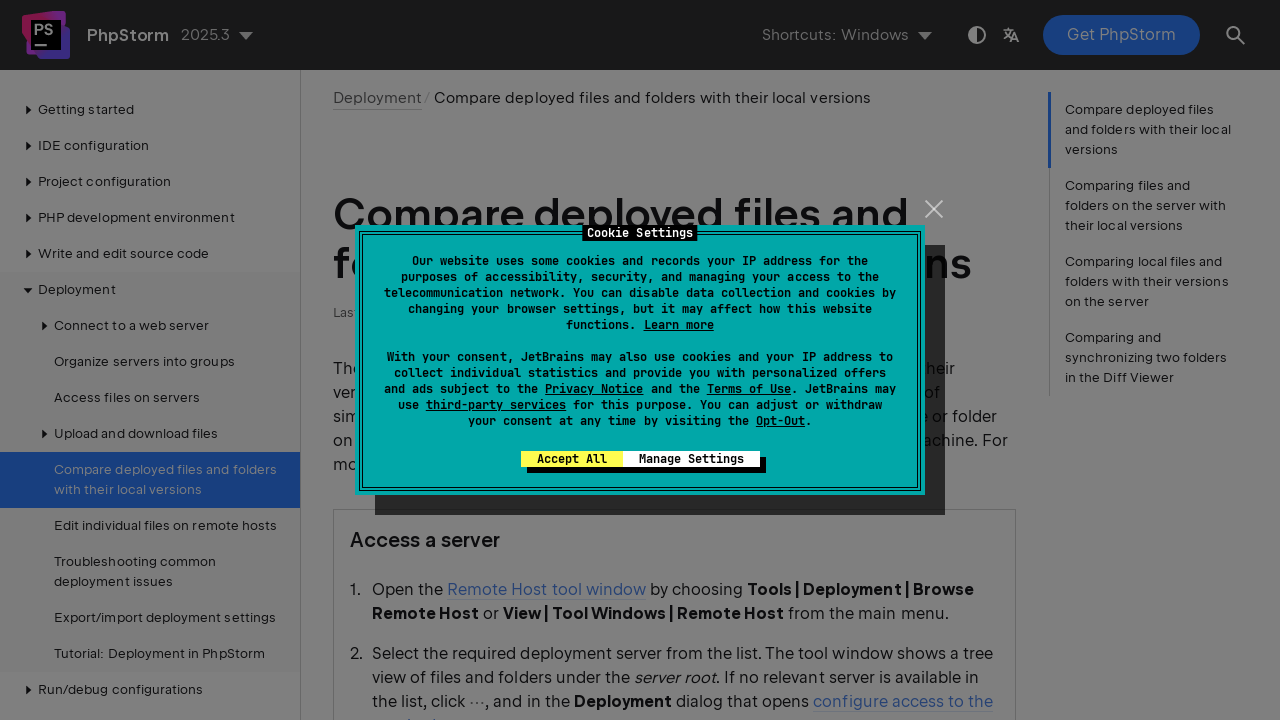

--- FILE ---
content_type: text/html
request_url: https://www.jetbrains.com/help/phpstorm/comparing-deployed-files-and-folders-with-their-local-versions.html
body_size: 6394
content:
<!DOCTYPE html SYSTEM "about:legacy-compat">
<html lang="en-US" data-preset="contrast" data-primary-color="#307FFF" data-link-color="#4F86EA"><head><link rel="canonical" href="https://www.jetbrains.com/help/phpstorm/comparing-deployed-files-and-folders-with-their-local-versions.html" data-react-helmet="true"/><meta charset="UTF-8"></meta><meta name="built-on" content="2026-01-22T10:34:25.791199582"><meta name="build-number" content="1149"><title>Compare deployed files and folders with their local versions | PhpStorm Documentation</title><script type="application/json" id="virtual-toc-data">[{"id":"compare","level":0,"title":"Comparing files and folders on the server with their local versions","anchor":"#compare"},{"id":"compare-local","level":0,"title":"Comparing local files and folders with their versions on the server","anchor":"#compare-local"},{"id":"compare_folders","level":0,"title":"Comparing and synchronizing two folders in the Diff Viewer","anchor":"#compare_folders"}]</script><script type="application/json" id="topic-shortcuts">{"ActivateCommitToolWindow":{"Windows":{"keystrokes":[{"keys":["mod-Alt","char-0"]}],"platform":"PC"},"Eclipse":{"keystrokes":[{"keys":["mod-Alt","char-0"]}],"platform":"PC"},"Emacs":{"keystrokes":[{"keys":["mod-Alt","char-0"]}],"platform":"PC"},"NetBeans":{"keystrokes":[{"keys":["mod-Alt","char-0"]}],"platform":"PC"},"Sublime Text":{"keystrokes":[{"keys":["mod-Alt","char-0"]}],"platform":"PC"},"Visual Studio":{"platform":"PC"},"macOS":{"keystrokes":[{"keys":["mod-Command","char-0"]}],"platform":"MAC"},"Eclipse (macOS)":{"keystrokes":[{"keys":["mod-Command","char-0"]}],"platform":"MAC"},"IntelliJ IDEA Classic (macOS)":{"keystrokes":[{"keys":["mod-Command","char-0"]}],"platform":"MAC"},"Sublime Text (macOS)":{"keystrokes":[{"keys":["mod-Command","char-0"]}],"platform":"MAC"},"Visual Studio (macOS)":{"platform":"MAC"}},"ActivateVersionControlToolWindow":{"Windows":{"keystrokes":[{"keys":["mod-Alt","char-9"]}],"platform":"PC"},"Eclipse":{"keystrokes":[{"keys":["mod-Alt","char-9"]}],"platform":"PC"},"Emacs":{"keystrokes":[{"keys":["mod-Alt","char-9"]}],"platform":"PC"},"NetBeans":{"keystrokes":[{"keys":["mod-Alt","char-9"]}],"platform":"PC"},"Sublime Text":{"keystrokes":[{"keys":["mod-Alt","char-9"]}],"platform":"PC"},"Visual Studio":{"keystrokes":[{"keys":["mod-Alt","char-9"]}],"platform":"PC"},"macOS":{"keystrokes":[{"keys":["mod-Command","char-9"]}],"platform":"MAC"},"Eclipse (macOS)":{"keystrokes":[{"keys":["mod-Command","char-9"]}],"platform":"MAC"},"IntelliJ IDEA Classic (macOS)":{"keystrokes":[{"keys":["mod-Command","char-9"]}],"platform":"MAC"},"Sublime Text (macOS)":{"keystrokes":[{"keys":["mod-Command","char-9"]}],"platform":"MAC"},"Visual Studio (macOS)":{"keystrokes":[{"keys":["mod-Command","char-9"]}],"platform":"MAC"}},"EditorEnter":{"Windows":{"keystrokes":[{"keys":["key-Enter"]}],"platform":"PC"},"Eclipse":{"keystrokes":[{"keys":["key-Enter"]}],"platform":"PC"},"Emacs":{"keystrokes":[{"keys":["key-Enter"]}],"platform":"PC"},"NetBeans":{"keystrokes":[{"keys":["key-Enter"]}],"platform":"PC"},"Sublime Text":{"keystrokes":[{"keys":["key-Enter"]}],"platform":"PC"},"Visual Studio":{"keystrokes":[{"keys":["key-Enter"]}],"platform":"PC"},"macOS":{"keystrokes":[{"keys":["key-Enter"]}],"platform":"MAC"},"Eclipse (macOS)":{"keystrokes":[{"keys":["key-Enter"]}],"platform":"MAC"},"IntelliJ IDEA Classic (macOS)":{"keystrokes":[{"keys":["key-Enter"]}],"platform":"MAC"},"Sublime Text (macOS)":{"keystrokes":[{"keys":["key-Enter"]}],"platform":"MAC"},"Visual Studio (macOS)":{"keystrokes":[{"keys":["key-Enter"]}],"platform":"MAC"}},"Vcs.UpdateProject":{"Windows":{"keystrokes":[{"keys":["mod-Control","char-T"]}],"platform":"PC"},"Eclipse":{"platform":"PC"},"Emacs":{"keystrokes":[{"keys":["mod-Control","char-T"]}],"platform":"PC"},"NetBeans":{"keystrokes":[{"keys":["mod-Control","char-T"]}],"platform":"PC"},"Sublime Text":{"platform":"PC"},"Visual Studio":{"keystrokes":[{"keys":["mod-Control","mod-Alt","char-W"]}],"platform":"PC"},"macOS":{"keystrokes":[{"keys":["mod-Command","char-T"]}],"platform":"MAC"},"Eclipse (macOS)":{"platform":"MAC"},"IntelliJ IDEA Classic (macOS)":{"keystrokes":[{"keys":["mod-Command","char-T"]}],"platform":"MAC"},"Sublime Text (macOS)":{"platform":"MAC"},"Visual Studio (macOS)":{"keystrokes":[{"keys":["mod-Command","mod-Alt","char-W"]}],"platform":"MAC"}}}</script><link href="https://resources.jetbrains.com/writerside/apidoc/6.25/app.css" rel="stylesheet"><link rel="manifest" href="https://www.jetbrains.com/site.webmanifest"><meta name="msapplication-TileColor" content="#000000"><link rel="apple-touch-icon" sizes="180x180" href="https://jetbrains.com/apple-touch-icon.png"><link rel="icon" type="image/png" sizes="32x32" href="https://jetbrains.com/favicon-32x32.png"><link rel="icon" type="image/png" sizes="16x16" href="https://jetbrains.com/favicon-16x16.png"><meta name="msapplication-TileImage" content="https://resources.jetbrains.com/storage/ui/favicons/mstile-144x144.png"><meta name="msapplication-square70x70logo" content="https://resources.jetbrains.com/storage/ui/favicons/mstile-70x70.png"><meta name="msapplication-square150x150logo" content="https://resources.jetbrains.com/storage/ui/favicons/mstile-150x150.png"><meta name="msapplication-wide310x150logo" content="https://resources.jetbrains.com/storage/ui/favicons/mstile-310x150.png"><meta name="msapplication-square310x310logo" content="https://resources.jetbrains.com/storage/ui/favicons/mstile-310x310.png"><meta name="image" content="https://resources.jetbrains.com/storage/products/phpstorm/img/meta/preview.png"><!-- Open Graph --><meta property="og:title" content="Compare deployed files and folders with their local versions | PhpStorm"><meta property="og:description" content=""><meta property="og:image" content="https://resources.jetbrains.com/storage/products/phpstorm/img/meta/preview.png"><meta property="og:site_name" content="PhpStorm Help"><meta property="og:type" content="website"><meta property="og:locale" content="en_US"><meta property="og:url" content="https://www.jetbrains.com/help/phpstorm/comparing-deployed-files-and-folders-with-their-local-versions.html"><!-- End Open Graph --><!-- Twitter Card --><meta name="twitter:card" content="summary_large_image"><meta name="twitter:site" content="@phpstorm"><meta name="twitter:title" content="Compare deployed files and folders with their local versions | PhpStorm"><meta name="twitter:description" content=""><meta name="twitter:creator" content="@phpstorm"><meta name="twitter:image:src" content="https://resources.jetbrains.com/storage/products/phpstorm/img/meta/preview.png"><!-- End Twitter Card --><!-- Schema.org WebPage --><script type="application/ld+json">{
    "@context": "http://schema.org",
    "@type": "WebPage",
    "@id": "https://www.jetbrains.com/help/phpstorm/comparing-deployed-files-and-folders-with-their-local-versions.html#webpage",
    "url": "https://www.jetbrains.com/help/phpstorm/comparing-deployed-files-and-folders-with-their-local-versions.html",
    "name": "Compare deployed files and folders with their local versions | PhpStorm",
    "description": "",
    "image": "https://resources.jetbrains.com/storage/products/phpstorm/img/meta/preview.png",
    "inLanguage":"en-US"
}</script><!-- End Schema.org --><!-- Schema.org WebSite --><script type="application/ld+json">{
    "@type": "WebSite",
    "@id": "https://www.jetbrains.com/help/phpstorm/#website",
    "url": "https://www.jetbrains.com/help/phpstorm/",
    "name": "PhpStorm Help"
}</script><!-- End Schema.org --><script>
    (function (w, d, s, l, i) {
        w[l] = w[l] || [];
        w[l].push({ 'gtm.start': new Date().getTime(), event: 'gtm.js' });
        var f = d.getElementsByTagName(s)[0], j = d.createElement(s), dl = l != 'dataLayer' ? '&amp;l=' + l : '';
        j.async = true;
        j.src = '//www.googletagmanager.com/gtm.js?id=' + i + dl;
        f.parentNode.insertBefore(j, f);
    })(window, document, 'script', 'dataLayer', 'GTM-5P98');
</script>
<script src="https://resources.jetbrains.com/storage/help-app/v6/analytics.js"></script>
</head><body data-id="Comparing_Deployed_Files_and_Folders_with_Their_Local_Versions" data-main-title="Compare deployed files and folders with their local versions" data-article-props="{&quot;seeAlso&quot;:[{&quot;title&quot;:&quot;Procedures&quot;,&quot;links&quot;:[{&quot;url&quot;:&quot;deploying-applications.html&quot;,&quot;text&quot;:&quot;Deployment&quot;},{&quot;url&quot;:&quot;comparing-files-and-folders.html&quot;,&quot;text&quot;:&quot;Compare files, folders, and text sources&quot;}]},{&quot;title&quot;:&quot;Reference&quot;,&quot;links&quot;:[{&quot;url&quot;:&quot;differences-viewer.html&quot;,&quot;text&quot;:&quot;Diff Viewer for files&quot;},{&quot;url&quot;:&quot;differences-viewer-for-folders.html&quot;,&quot;text&quot;:&quot;Diff Viewer for folders&quot;},{&quot;url&quot;:&quot;remote-host-tool-window.html&quot;,&quot;text&quot;:&quot;Remote Host tool window&quot;}]}],&quot;seeAlsoStyle&quot;:&quot;links&quot;}" data-template="article" data-breadcrumbs="Deploying_Applications.topic|Deployment"><div class="wrapper"><main class="panel _main"><header class="panel__header"><div class="container"><h3>PhpStorm 2025.3 Help</h3><div class="panel-trigger"></div></div></header><section class="panel__content"><div class="container"><article class="article" data-shortcut-switcher="inactive"><h1 data-toc="Comparing_Deployed_Files_and_Folders_with_Their_Local_Versions" id="Comparing_Deployed_Files_and_Folders_with_Their_Local_Versions.topic">Compare deployed files and folders with their local versions</h1><p id="-1fg9jf_2">The correspondence between files and folders in your PhpStorm project and their versions on a server is set through <a href="creating-local-server-configuration.html" id="-1fg9jf_8">deployment server mappings</a>. For the sake of simplicity, any file or folder in your PhpStorm project is called <span class="emphasis" id="-1fg9jf_130">local</span> and any file or folder on the server is called <span class="emphasis" id="-1fg9jf_131">remote</span>, even if the server is actually installed on your machine. For more information, refer to <a href="configuring-synchronization-with-a-remote-host.html" id="-1fg9jf_132">Connect to a web server</a>. </p><section class="procedure-steps"><h3 id="accessing_remote_host_tool_window" data-toc="accessing_remote_host_tool_window">Access a server</h3><ol class="list _decimal"><li class="list__item" id="-1fg9jf_10"><p>Open the <a href="remote-host-tool-window.html" id="-1fg9jf_134">Remote Host tool window</a> by choosing <span class="menupath" id="-1fg9jf_135">Tools | Deployment | Browse Remote Host</span> or <span class="menupath" id="-1fg9jf_137">View | Tool Windows | Remote Host</span> from the main menu. </p></li><li class="list__item" id="-1fg9jf_11"><p>Select the required deployment server from the list. The tool window shows a tree view of files and folders under the <span class="emphasis" id="-1fg9jf_141">server root</span>. If no relevant server is available in the list, click <img src="https://resources.jetbrains.com/help/img/idea/2025.3/app.general.ellipsis.svg" class="inline-icon-" data-dark-src="https://resources.jetbrains.com/help/img/idea/2025.3/app.general.ellipsis_dark.svg" id="-1fg9jf_142" title="the Browse button" alt="the Browse button" width="16" height="16">, and in the <span class="control" id="-1fg9jf_143">Deployment</span> dialog that opens <a href="configuring-synchronization-with-a-remote-host.html" id="-1fg9jf_144">configure access to the required server</a>. </p></li></ol></section><section class="chapter"><h2 id="compare" data-toc="compare">Comparing files and folders on the server with their local versions</h2><p id="-1fg9jf_14">Each remote file or folder is <a href="creating-local-server-configuration.html" id="-1fg9jf_18">mapped</a> to one and only one local file or folder. Therefore, for each remote file or folder, PhpStorm detects its local version, so you can compare them at any time in the <span class="control" id="-1fg9jf_19">Diff Viewer</span>.</p><aside class="prompt" data-type="note" data-title="" id="-1fg9jf_15"><p id="-1fg9jf_20">The remote files in the <span class="control" id="-1fg9jf_146">Diff Viewer</span> have the <code class="code" id="-1fg9jf_147">read-only</code> status. This means that you cannot update them directly in the <span class="control" id="-1fg9jf_148">Diff Viewer</span>. Make all the necessary changes to the local version of the file and upload the updated file to the server. </p></aside><section class="procedure-steps"><h3 id="compare_remote_file_with_local_version" data-toc="compare_remote_file_with_local_version">Compare a remote file with its local version</h3><ol class="list _decimal"><li class="list__item" id="-1fg9jf_22"><p> Open the <a href="remote-host-tool-window.html" id="-1fg9jf_151">Remote Host tool window</a> (<span class="menupath" id="-1fg9jf_152">Tools | Deployment | Browse Remote Host</span> or <span class="menupath" id="-1fg9jf_153">View | Tool Windows | Remote Host</span>) and select the required deployment server from the list. </p></li><li class="list__item" id="-1fg9jf_23"><p id="-1fg9jf_26">Select the file, and then select <span class="control" id="-1fg9jf_27">Compare with local version</span> from its context menu.</p></li><li class="list__item" id="-1fg9jf_24"><p>In the <a href="differences-viewer.html" id="-1fg9jf_158">Diff Viewer for Files</a> dialog that opens, explore the differences and apply them, if necessary, using the <img src="https://resources.jetbrains.com/help/img/idea/2025.3/app.diff.arrow.svg" class="inline-icon-" data-dark-src="https://resources.jetbrains.com/help/img/idea/2025.3/app.diff.arrow_dark.svg" id="-1fg9jf_159" title="Replace from right" alt="Replace from right" width="16" height="16"> button. For more information, refer to <a href="comparing-files-and-folders.html#twofiles" id="-1fg9jf_161">Viewing Differences Between Files</a>. </p></li></ol></section><section class="procedure-steps"><h3 id="compare_remote_folder_with_local_version" data-toc="compare_remote_folder_with_local_version">Compare a remote folder with its local version</h3><ol class="list _decimal"><li class="list__item" id="-1fg9jf_29"><p> Open the <a href="remote-host-tool-window.html" id="-1fg9jf_164">Remote Host tool window</a> (<span class="menupath" id="-1fg9jf_165">Tools | Deployment | Browse Remote Host</span> or <span class="menupath" id="-1fg9jf_166">View | Tool Windows | Remote Host</span>) and select the required deployment server from the list. </p></li><li class="list__item" id="-1fg9jf_30"><p id="-1fg9jf_33">Select the folder and choose <span class="control" id="-1fg9jf_34">Sync with local</span> from the context menu of the selection.</p></li><li class="list__item" id="-1fg9jf_31"><p>In the <a href="differences-viewer-for-folders.html" id="-1fg9jf_171">Diff Viewer for Folders</a> that opens, explore the differences and synchronize the files, where applicable. See <a href="#compare_folders" id="-1fg9jf_172">comparing two folders in the Diff Viewer</a>. </p></li></ol></section></section><section class="chapter"><h2 id="compare-local" data-toc="compare-local">Comparing local files and folders with their versions on the server</h2><p id="-1fg9jf_36">Because a local file or folder can be mapped to an unlimited number of remote counterparts, PhpStorm can uniquely identify remote versions of local files or folders only when they are mapped through the <a href="creating-in-place-server-configuration.html" id="-1fg9jf_42">default deployment server</a>. If no such default deployment server is appointed, you have to choose the relevant configuration manually. Note that <a href="server-groups.html" id="-1fg9jf_43">server groups</a> are displayed in the server selection list only for consistency purposes: currently, it is not possible to compare local files with the ones deployed to a server group.</p><aside class="prompt" data-type="note" data-title="" id="-1fg9jf_37"><p id="-1fg9jf_44">The remote files in the <span class="control" id="-1fg9jf_174">Diff Viewer</span> have the <code class="code" id="-1fg9jf_175">read-only</code> status. This means that you cannot update them directly in the <span class="control" id="-1fg9jf_176">Diff Viewer</span>. Make all the necessary changes to the local version of the file and upload the updated file to the server. </p></aside><section class="procedure-steps"><h3 id="compare_local_file_with_remote_version" data-toc="compare_local_file_with_remote_version">Compare a local file with its remote version</h3><ol class="list _decimal"><li class="list__item" id="-1fg9jf_46"><p id="-1fg9jf_49">Select the file in the <a href="project-tool-window.html" id="-1fg9jf_50">Project</a> tool window.</p></li><li class="list__item" id="-1fg9jf_47"><p id="-1fg9jf_51">In the context menu, select <span class="menupath" id="-1fg9jf_52">Deployment | Compare with Deployed Version on &lt;default server access configuration&gt;</span> if a default server is appointed. Otherwise, select <span class="menupath" id="-1fg9jf_53">Sync with Deployed to</span> and then choose the relevant server from the list.</p></li><li class="list__item" id="-1fg9jf_48"><p id="-1fg9jf_54">In the <a href="differences-viewer.html" id="-1fg9jf_55">Diff Viewer for Files</a> dialog, that opens, explore the differences and apply them, if necessary, using the <img src="https://resources.jetbrains.com/help/img/idea/2025.3/app.diff.arrow.svg" class="inline-icon-" data-dark-src="https://resources.jetbrains.com/help/img/idea/2025.3/app.diff.arrow_dark.svg" id="-1fg9jf_56" title="Apply from right icon" alt="Apply from right icon" width="16" height="16"> button. For more information, refer to <a href="comparing-files-and-folders.html#twofiles" id="-1fg9jf_58">Viewing Differences Between Files</a>. </p></li></ol></section><section class="procedure-steps"><h3 id="compare_local_folder_with_remote_version" data-toc="compare_local_folder_with_remote_version">Compare a local folder with its remote version</h3><ol class="list _decimal"><li class="list__item" id="-1fg9jf_59"><p id="-1fg9jf_62">Select the folder in the <a href="project-tool-window.html" id="-1fg9jf_63">Project</a> tool window.</p></li><li class="list__item" id="-1fg9jf_60"><p id="-1fg9jf_64">From the context menu of the selection, choose <span class="menupath" id="-1fg9jf_65">Sync with Deployed to &lt;default deployment server&gt;</span> if a default server is appointed. Otherwise, choose <span class="menupath" id="-1fg9jf_66">Sync with Deployed to</span> and then choose the relevant server from the list.</p></li><li class="list__item" id="-1fg9jf_61"><p>In the <a href="differences-viewer-for-folders.html" id="-1fg9jf_178">Diff Viewer for Folders</a> that opens, explore the differences and synchronize the files, where applicable. See <a href="#compare_folders" id="-1fg9jf_179">comparing two folders in the Diff Viewer</a>. </p></li></ol></section><section class="procedure-steps"><h3 id="compare_locally_changed_files_with_remote_versions" data-toc="compare_locally_changed_files_with_remote_versions">Compare locally changed files with their remote versions</h3><ol class="list _decimal"><li class="list__item" id="-1fg9jf_183"><p>Switch to the <span class="control" id="-1fg9jf_189">Commit</span> window (<kbd id="-1fg9jf_187" data-key="ActivateCommitToolWindow">Alt+0</kbd>) to view the locally changed files.</p></li><li class="list__item" id="-1fg9jf_184"><p>Right-click a file, then select <span class="control" id="-1fg9jf_190">Deployment | Compare with Deployed to</span> from the context menu, and choose the target deployment server from the list. If the default server group is appointed, you can also select <span class="control" id="-1fg9jf_191">Compare with Deployed to &lt;default deployment server&gt;</span>.</p></li></ol><p id="-1fg9jf_185">For more information, refer to <a href="adding-files-to-version-control.html" id="-1fg9jf_192">Add files to Git and track changes</a>.</p></section><section class="procedure-steps"><h3 id="compare_synced_with_VCS_file_with_remote_versions" data-toc="compare_synced_with_VCS_file_with_remote_versions">Compare the files synchronized with a VCS repository with their remote versions</h3><ol class="list _decimal"><li class="list__item" id="-1fg9jf_196"><p id="-1fg9jf_199">Synchronize the contents of your local files with the VCS repository by pressing <kbd id="-1fg9jf_200" data-key="Vcs.UpdateProject">Ctrl+T</kbd> or selecting <span class="menupath" id="-1fg9jf_201">VCS | &lt;VCS&gt; | Update</span> from the main menu.</p></li><li class="list__item" id="-1fg9jf_197"><p id="-1fg9jf_202">Switch to the <a href="version-control-tool-window-update-info-tab.html" id="-1fg9jf_203">Update Info</a> tab of the <span class="control" id="-1fg9jf_209">Version Control</span> tool window <kbd id="-1fg9jf_207" data-key="ActivateVersionControlToolWindow">Alt+9</kbd>.</p></li><li class="list__item" id="-1fg9jf_198"><p id="-1fg9jf_210">Right-click a file, then select <span class="control" id="-1fg9jf_211">Deployment | Compare with Deployed to</span> from the context menu, and choose the target deployment server from the list. If the default server is appointed, you can also select <span class="control" id="-1fg9jf_212">Compare with Deployed to &lt;default deployment server&gt;</span>.</p></li></ol></section></section><section class="chapter"><h2 id="compare_folders" data-toc="compare_folders">Comparing and synchronizing two folders in the Diff Viewer</h2><p id="-1fg9jf_74">PhpStorm provides a dedicated <a href="differences-viewer-for-folders.html" id="-1fg9jf_78">Diff Viewer for Folders</a> for comparing files in remote folders and their local versions against the file size, content, or timestamp. Besides exploring differences, the tool also provides interface for synchronizing the contents of folders.</p><ul class="list _bullet" id="-1fg9jf_75"><li class="list__item" id="-1fg9jf_79"><p id="-1fg9jf_82">The <span class="control" id="-1fg9jf_83">Item List</span> shows the contents of the local and remote folders. Use the <a href="differences-viewer-for-folders.html#toolbar" id="-1fg9jf_84">toolbar buttons</a> to narrow down or widen the set of items to show. For example, show or hide files that are present only locally or remotely, equal files, different files, files <a href="excluding-files-and-folders-from-deployment.html" id="-1fg9jf_85">excluded from synchronization</a>, and so on.</p></li><li class="list__item" id="-1fg9jf_80"><p id="-1fg9jf_86">The contents of the remote folder are always shown in the right pane, and the contents of its local version are always shown in the left pane.</p></li><li class="list__item" id="-1fg9jf_81"><p id="-1fg9jf_87">The contents of the selected file are shown in the lower pane, with the differences being color-highlighted. The remote files in the <span class="control" id="-1fg9jf_214">Diff Viewer</span> have the <code class="code" id="-1fg9jf_215">read-only</code> status. This means that you cannot update them directly in the <span class="control" id="-1fg9jf_216">Diff Viewer</span>. Make all the necessary changes to the local version of the file and upload the updated file to the server. </p></li></ul><section class="procedure-steps"><h3 id="compare_folders_steps" data-toc="compare_folders_steps">Compare two folders</h3><ol class="list _decimal"><li class="list__item" id="-1fg9jf_218"><p>Specify the parameter for comparison. In the <span class="control" id="-1fg9jf_222">Compare by</span> list, select one of the possible options (contents, size, or time stamp).</p></li><li class="list__item" id="-1fg9jf_219"><p>Filter the folders' contents. To do that, type filtering string in the <span class="control" id="-1fg9jf_223">Filter</span> field, and press <kbd id="-1fg9jf_224" data-key="EditorEnter">Enter</kbd> to apply it. Using the asterisk <code class="code" id="-1fg9jf_225">*</code> wildcard to represent any number of characters is welcome.</p></li><li class="list__item" id="-1fg9jf_220"><p>To switch to another pair of folders to compare, update the fully qualified paths to them. Click <img src="https://resources.jetbrains.com/help/img/idea/2025.3/app.expui.general.open.svg" class="inline-icon-" data-dark-src="https://resources.jetbrains.com/help/img/idea/2025.3/app.expui.general.open_dark.svg" id="-1fg9jf_226" title="the Browse button" alt="the Browse button" width="16" height="16"> next to the <span class="control" id="-1fg9jf_227">Paths</span> read-only fields and choose the required folders in the <a href="select-path-dialog.html" id="-1fg9jf_228">dialog that opens</a>.</p></li><li class="list__item" id="-1fg9jf_221"><p id="-1fg9jf_229">Explore the detected differences between files in the <span class="control" id="-1fg9jf_231">Differences Pane</span>.</p><figure id="-1fg9jf_230"><img alt="Comparing local and remote folders" src="https://resources.jetbrains.com/help/img/idea/2025.3/ps_compare_local_and_remote_folders.png" class="article__bordered-element--rounded" title="Comparing local and remote folders" data-dark-src="https://resources.jetbrains.com/help/img/idea/2025.3/ps_compare_local_and_remote_folders_dark.png" width="706" height="418"></figure></li></ol></section><section class="procedure-steps"><h3 id="compare_folders_sync_folders_contents" data-toc="compare_folders_sync_folders_contents">Synchronize the contents of two folders</h3><ol class="list _decimal"><li class="list__item" id="-1fg9jf_90"><p id="-1fg9jf_92">For each pair of items, the icon in the <span class="control" id="-1fg9jf_94">*</span> field specifies the action to apply. Click the icon in the field until the required action is set.</p><ul class="list _bullet" id="-1fg9jf_93"><li class="list__item" id="-1fg9jf_95"><p id="-1fg9jf_100"><img src="https://resources.jetbrains.com/help/img/idea/2025.3/app.vcs.arrow_right.svg" class="inline-icon-" data-dark-src="https://resources.jetbrains.com/help/img/idea/2025.3/app.vcs.arrow_right_dark.svg" id="-1fg9jf_101" title="Icon arrow right" alt="Icon arrow right" width="16" height="16"> &nbsp;the file will be uploaded, possibly overwriting the remote version.</p></li><li class="list__item" id="-1fg9jf_96"><p id="-1fg9jf_102"><img src="https://resources.jetbrains.com/help/img/idea/2025.3/app.vcs.arrow_left.svg" class="inline-icon-" data-dark-src="https://resources.jetbrains.com/help/img/idea/2025.3/app.vcs.arrow_left_dark.svg" id="-1fg9jf_103" title="Icon arrow left" alt="Icon arrow left" width="16" height="16"> &nbsp;the file will be downloaded, possibly overwriting the local version.</p></li><li class="list__item" id="-1fg9jf_97"><p id="-1fg9jf_104"><img src="https://resources.jetbrains.com/help/img/idea/2025.3/app.vcs.equal.svg" class="inline-icon-" data-dark-src="https://resources.jetbrains.com/help/img/idea/2025.3/app.vcs.equal_dark.svg" id="-1fg9jf_105" title="Icon equal" alt="Icon equal" width="16" height="16"> &nbsp;the files are treated identical with regard to the selected criterion of comparison. No action will be performed by default.</p></li><li class="list__item" id="-1fg9jf_98"><p id="-1fg9jf_106"><img src="https://resources.jetbrains.com/help/img/idea/2025.3/app.vcs.not_equal.svg" class="inline-icon-" data-dark-src="https://resources.jetbrains.com/help/img/idea/2025.3/app.vcs.not_equal_dark.svg" id="-1fg9jf_107" title="Icon not equal" alt="Icon not equal" width="16" height="16"> &nbsp;the files differ with regard to the selected criterion of comparison. No action will be performed by default. Explore the differences in the <span class="control" id="-1fg9jf_108">Differences Pane</span> of the <span class="control" id="-1fg9jf_109">Diff Viewer</span> and change the intended action by clicking the icon.</p></li><li class="list__item" id="-1fg9jf_99"><p id="-1fg9jf_110"><img src="https://resources.jetbrains.com/help/img/idea/2025.3/app.expui.general.closeSmall.svg" class="inline-icon-" data-dark-src="https://resources.jetbrains.com/help/img/idea/2025.3/app.expui.general.closeSmall_dark.svg" id="-1fg9jf_111" title="Close" alt="Close" width="16" height="16"> &nbsp;the file is present only locally or remotely and will be removed.</p></li></ul></li><li class="list__item" id="-1fg9jf_91"><p id="-1fg9jf_112">Do one of the following:</p><ul class="list _bullet" id="-1fg9jf_113"><li class="list__item" id="-1fg9jf_114"><p id="-1fg9jf_116">To synchronize the currently selected item, click the <span class="control" id="-1fg9jf_117">Synchronize Selected</span> button <img src="https://resources.jetbrains.com/help/img/idea/2025.3/app-client.expui.run.resume.png" class="inline-icon-" data-dark-src="https://resources.jetbrains.com/help/img/idea/2025.3/app-client.expui.run.resume_dark.png" id="-1fg9jf_118" title="Synchronize Selected" alt="Synchronize Selected" width="16" height="16"> on the toolbar.</p></li><li class="list__item" id="-1fg9jf_115"><p id="-1fg9jf_119">To synchronize all the items, click the <span class="control" id="-1fg9jf_120">Synchronize All</span> button <img src="https://resources.jetbrains.com/help/img/idea/2025.3/app-client.expui.run.rerun.svg" class="inline-icon-" data-dark-src="https://resources.jetbrains.com/help/img/idea/2025.3/app-client.expui.run.rerun_dark.svg" id="-1fg9jf_121" title="Synchronize All" alt="Synchronize All" width="16" height="16"> on the toolbar.</p></li></ul></li></ol></section></section><div class="last-modified">08 October 2024</div><div data-feedback-placeholder="true"></div><div class="navigation-links _bottom"><a href="excluding-files-and-folders-from-deployment.html" class="navigation-links__prev">Exclude files and folders from uploading and downloading</a><a href="editing-individual-files-on-remote-hosts.html" class="navigation-links__next">Edit individual files on remote hosts</a></div></article><div id="disqus_thread"></div></div></section></main></div><script src="https://resources.jetbrains.com/writerside/apidoc/6.25/app.js"></script></body></html>

--- FILE ---
content_type: image/svg+xml
request_url: https://resources.jetbrains.com/help/img/idea/2025.3/app-client.expui.run.rerun.svg
body_size: 493
content:
<!-- Copyright 2000-2023 JetBrains s.r.o. and contributors. Use of this source code is governed by the Apache 2.0 license. -->
<svg width="16" height="16" viewBox="0 0 16 16" fill="none" xmlns="http://www.w3.org/2000/svg">
<path fill-rule="evenodd" clip-rule="evenodd" d="M9 9.50215C9 8.32441 10.2951 7.60608 11.2942 8.22967L15.2962 10.7275C16.2372 11.3149 16.2372 12.6851 15.2962 13.2725L11.2942 15.7703C10.2951 16.3939 9 15.6756 9 14.4978V9.50215ZM10.7647 9.07799C10.4317 8.87013 10 9.10957 10 9.50215V14.4978C10 14.8904 10.4317 15.1298 10.7647 14.922L14.7667 12.4241C15.0804 12.2284 15.0804 11.7716 14.7667 11.5758L10.7647 9.07799Z" fill="#208A3C" />
<path d="M10 9.50217C10 9.10959 10.4317 8.87015 10.7647 9.07801L14.7667 11.5758C15.0804 11.7716 15.0804 12.2284 14.7667 12.4242L10.7647 14.922C10.4317 15.1299 10 14.8904 10 14.4978V9.50217Z" fill="#F2FCF3" />
<path d="M14 1.5C14 1.22386 13.7761 1 13.5 1C13.2239 1 13 1.22386 13 1.5V4.68235C11.9256 3.06631 10.0877 2 8 2C4.68629 2 2 4.68629 2 8C2 11.3137 4.68629 14 8 14V13C5.23858 13 3 10.7614 3 8C3 5.23858 5.23858 3 8 3C9.63527 3 11.0878 3.78495 12.0005 5H9.5C9.22386 5 9 5.22386 9 5.5C9 5.77614 9.22386 6 9.5 6H14V1.5Z" fill="#6C707E" />
</svg>


--- FILE ---
content_type: image/svg+xml
request_url: https://resources.jetbrains.com/help/img/idea/2025.3/app.vcs.not_equal.svg
body_size: 389
content:
<!-- Copyright 2000-2021 JetBrains s.r.o. Use of this source code is governed by the Apache 2.0 license that can be found in the LICENSE file. -->
<svg xmlns="http://www.w3.org/2000/svg" width="16" height="16" viewBox="0 0 16 16">
  <path fill="#DB5860" fill-rule="evenodd" d="M8.80615255,5 L10.5381186,1.99914493 L12.1951908,1.9950369 L10.4584838,5 L14,5 L14,7 L9.30259135,7 L8.14669892,9 L14,9 L14,11 L6.99080648,11 L5.25696784,14 L3.61173504,14 L5.34320754,11 L2,11 L2,9 L6.49752254,9 L7.65183755,7 L2,7 L2,5 L8.80615255,5 Z" />
</svg>


--- FILE ---
content_type: image/svg+xml
request_url: https://resources.jetbrains.com/help/img/idea/2025.3/app.vcs.equal.svg
body_size: 256
content:
<!-- Copyright 2000-2021 JetBrains s.r.o. Use of this source code is governed by the Apache 2.0 license that can be found in the LICENSE file. -->
<svg xmlns="http://www.w3.org/2000/svg" width="16" height="16" viewBox="0 0 16 16">
  <g fill="none" fill-rule="evenodd">
    <rect width="12" height="2" x="2" y="5" fill="#6E6E6E" />
    <rect width="12" height="2" x="2" y="9" fill="#6E6E6E" />
  </g>
</svg>


--- FILE ---
content_type: image/svg+xml
request_url: https://resources.jetbrains.com/help/img/idea/2025.3/app.vcs.arrow_left.svg
body_size: 304
content:
<!-- Copyright 2000-2021 JetBrains s.r.o. Use of this source code is governed by the Apache 2.0 license that can be found in the LICENSE file. -->
<svg xmlns="http://www.w3.org/2000/svg" width="16" height="16" viewBox="0 0 16 16">
  <g fill="#59A869" fill-rule="evenodd" transform="translate(2 3)">
    <rect width="11" height="2" transform="translate(1 4)" />
    <polygon points="2.5 2.5 7.5 7.5 -2.5 7.5" transform="rotate(-90 2.5 5)" />
  </g>
</svg>


--- FILE ---
content_type: image/svg+xml
request_url: https://resources.jetbrains.com/help/img/idea/2025.3/app.vcs.arrow_right.svg
body_size: 313
content:
<!-- Copyright 2000-2021 JetBrains s.r.o. Use of this source code is governed by the Apache 2.0 license that can be found in the LICENSE file. -->
<svg xmlns="http://www.w3.org/2000/svg" width="16" height="16" viewBox="0 0 16 16">
  <g fill="#389FD6" fill-rule="evenodd" transform="matrix(-1 0 0 1 14 3)">
    <rect width="11" height="2" transform="translate(1 4)" />
    <polygon points="2.5 2.5 7.5 7.5 -2.5 7.5" transform="rotate(-90 2.5 5)" />
  </g>
</svg>


--- FILE ---
content_type: image/svg+xml
request_url: https://resources.jetbrains.com/help/img/idea/2025.3/app.expui.general.open.svg
body_size: 371
content:
<!-- Copyright 2000-2022 JetBrains s.r.o. and contributors. Use of this source code is governed by the Apache 2.0 license. -->
<svg width="16" height="16" viewBox="0 0 16 16" fill="none" xmlns="http://www.w3.org/2000/svg">
<path d="M8.15132 4.35836L8.29689 4.5H8.5H13C13.8284 4.5 14.5 5.17157 14.5 6V12.1333C14.5 12.919 13.9104 13.5 13.25 13.5H2.75C2.08955 13.5 1.5 12.919 1.5 12.1333V3.86667C1.5 3.08099 2.08955 2.5 2.75 2.5H6.03823C6.16847 2.5 6.29357 2.55082 6.38691 2.64164L8.15132 4.35836Z" stroke="#6C707E" />
</svg>


--- FILE ---
content_type: image/svg+xml
request_url: https://resources.jetbrains.com/help/img/idea/2025.3/app.diff.arrow.svg
body_size: 544
content:
<!-- Copyright 2000-2021 JetBrains s.r.o. Use of this source code is governed by the Apache 2.0 license that can be found in the LICENSE file. -->
<svg xmlns="http://www.w3.org/2000/svg" width="12" height="12" viewBox="0 0 12 12">
  <g fill="none" fill-rule="evenodd">
    <rect width="1" height="7" x="3.328" y=".379" fill="#6E6E6E" transform="rotate(45 3.828 3.879)" />
    <rect width="7" height="1" x=".328" y="7.621" fill="#6E6E6E" transform="rotate(45 3.828 8.121)" />
    <rect width="1" height="7" x="7.571" y=".379" fill="#6E6E6E" transform="rotate(45 8.071 3.879)" />
    <rect width="7" height="1" x="4.571" y="7.621" fill="#6E6E6E" transform="rotate(45 8.071 8.121)" />
  </g>
</svg>
